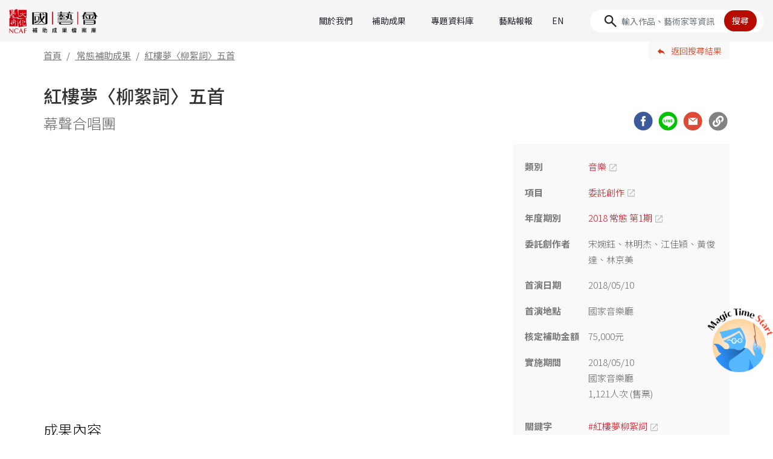

--- FILE ---
content_type: text/html;charset=UTF-8
request_url: https://archive.ncafroc.org.tw/result?id=d3f02e7a326246e78efbe0a1ccd8a213
body_size: 13288
content:



<!DOCTYPE html PUBLIC "-//W3C//DTD XHTML 1.0 Transitional//EN" "http://www.w3.org/TR/xhtml1/DTD/xhtml1-transitional.dtd">
<html xmlns="http://www.w3.org/1999/xhtml">
<head>
    <!-- Google tag (gtag.js) -->
    <script async src="https://www.googletagmanager.com/gtag/js?id=G-FR6T1B6GW5"></script>
    <script>
        window.dataLayer = window.dataLayer || [];
        function gtag(){dataLayer.push(arguments);}
        gtag('js', new Date());

        gtag('config', 'G-FR6T1B6GW5');
    </script>

    <meta http-equiv="Content-Type" content="text/html; charset=UTF-8"/>
    <title>紅樓夢〈柳絮詞〉五首｜幕聲合唱團｜國藝會補助成果檔案庫</title>
    <meta charset="utf-8">
    <meta name="viewport" content="width=device-width, initial-scale=1, shrink-to-fit=no">
    <meta property="og:type" content="website" />
    <link rel="icon" type="image/png" sizes="32x32" href="/images/favicon-32x32.png">
    <link rel="icon" type="image/png" sizes="16x16" href="/images/favicon-16x16.png">
    <!-- CSS  -->
    <link href="https://fonts.googleapis.com/icon?family=Material+Icons" rel="stylesheet">
    <link href="/css/bootstrap-4.1.3.min.css" type="text/css" rel="stylesheet" />
    <link href="/css/result-custom.css" type="text/css" rel="stylesheet" />
    <link href="/css/extend.css" type="text/css" rel="stylesheet" />

    <script src="/js/jquery-2.1.1.min.js"></script>
    <script src="/bootstrap/js/popper.min.js"></script>
    <script src="/bootstrap/js/bootstrap-4.1.3.min.js"></script>
    <script src="/bootstrap/js/holder.min.js"></script>

    
    
    <meta name="description" content="紅樓夢《柳絮詞》&amp;mdash;&amp;mdash;台灣青年作曲家新作發表紅樓夢，清曹雪芹、高鶚原著。中國四大名著之一。柳絮詞五首，出自第七十回〈林黛玉重建桃花社  史湘雲偶填柳絮詞〉。時值暮春之際，湘雲無聊">
    <meta property="og:title" content="紅樓夢〈柳絮詞〉五首｜幕聲合唱團｜國藝會補助成果檔案庫" />
    <meta property="og:description" content="紅樓夢《柳絮詞》&amp;mdash;&amp;mdash;台灣青年作曲家新作發表紅樓夢，清曹雪芹、高鶚原著。中國四大名著之一。柳絮詞五首，出自第七十回〈林黛玉重建桃花社  史湘雲偶填柳絮詞〉。時值暮春之際，湘雲無聊" />
    
    
        
        
            <meta property="og:image" content="https://img.youtube.com/vi/BpCZlR4qcCg/0.jpg" />
        
    
    
    
        
            <meta property="og:image" content="https://img.youtube.com/vi/BpCZlR4qcCg/0.jpg" />
        
    
    
    
        
    
    
    <meta property="og:url" content="https://archive.ncafroc.org.tw/result?id=d3f02e7a326246e78efbe0a1ccd8a213"/>

</head>
<body class="rec">

<nav class="navbar navbar-expand-lg sticky-top">
    <a href="/" title="國藝會補助成果檔案庫首頁" class="navbar-brand" tabindex="1">
        <img src="/images/2024-index/logo-ncaf@2x.png" class="img-fluid" alt="國藝會補助成果檔案庫">
    </a>
    <button class="navbar-toggler" type="button" data-toggle="collapse" data-target="#navbarCollapse"
            aria-controls="navbarCollapse" aria-expanded="false" aria-label="Toggle navigation">
        <span class="navbar-toggler-icon"></span>
    </button>
    <div class="collapse navbar-collapse" id="navbarCollapse">
        <ul class="navbar-nav ml-auto">
            <div class="nav-item">
                <a class="nav-link" href="/about">關於我們</a>
            </div>
            <div class="nav-item dropdown">
                <a class="nav-link dropdown-toggle" href="#" role="button" data-toggle="dropdown" aria-expanded="false">補助成果</a>
                <div class="dropdown-menu" id="dropMenu1">
                    <div class="dropdown-group" id="dropgroup1">
                        <div class="square-head dropdown-cate py-2"><a href="/result/regular/list" style="color: var(--c-red);">常態補助成果</a></div>
                        <div class="d-grid">
                            
                                
                                    <a class="dropdown-item" href="/result/regular/literature/list">文學</a>
                                
                            
                                
                                    <a class="dropdown-item" href="/result/regular/visual_arts/list">視覺藝術</a>
                                
                            
                                
                                    <a class="dropdown-item" href="/result/regular/music/list">音樂</a>
                                
                            
                                
                                    <a class="dropdown-item" href="/result/regular/dance/list">舞蹈</a>
                                
                            
                                
                                    <a class="dropdown-item" href="/result/regular/theater/list">戲劇(曲)</a>
                                
                            
                                
                                    <a class="dropdown-item" href="/result/regular/cultural_heritage_preservation/list">文化資產</a>
                                
                            
                                
                                    <a class="dropdown-item" href="/result/regular/audiovisual_media/list">視聽媒體藝術</a>
                                
                            
                                
                                    <a class="dropdown-item" href="/result/regular/arts_environment_and_development/list">藝文環境與發展</a>
                                
                            
                                
                                    <a class="dropdown-item" href="/result/regular/art_advances/list">多元藝術</a>
                                
                            
                        </div>
                    </div>
                    <div class="dropdown-divider my-lg-3 my-2"></div>
                    <div class="dropdown-group" id="dropgroup2">
                        <div class="square-head dropdown-cate py-2"><a href="/result/project/list" style="color: var(--c-red);">專案補助成果</a></div>
                        <div class="d-grid">
                            
                            
                                
                                    
                                        <a class="dropdown-item" href="/result/project/creative_documentary_film/list">紀錄片創作專案</a>
                                    
                                    
                                
                            
                                
                                    
                                        <a class="dropdown-item" href="/result/project/novel_writing_and_publishing/list">長篇小說創作發表專案</a>
                                    
                                    
                                
                            
                                
                                    
                                        <a class="dropdown-item" href="/result/project/national_languages_writing/list">母語文學創作發表專案</a>
                                    
                                    
                                
                            
                                
                                    
                                        <a class="dropdown-item" href="/result/project/performing_arts_critics/list">表演藝術評論人專案</a>
                                    
                                    
                                
                            
                                
                                    
                                    
                                
                            
                                
                                    
                                        <a class="dropdown-item" href="/result/project/writing_phenomena_visual_arts_criticism/list">現象書寫-視覺藝評專案</a>
                                    
                                    
                                
                            
                                
                                    
                                        <a class="dropdown-item" href="/result/project/writing_taiwan/list">臺灣書寫專案</a>
                                    
                                    
                                
                            
                                
                                    
                                        <a class="dropdown-item" href="/result/project/curators_incubator/list">策展人培力@美術館專案</a>
                                    
                                    
                                
                            
                                
                                    
                                        <a class="dropdown-item" href="/result/project/production_grants_to_independent_curators_in_visual_arts/list">視覺藝術策展專案</a>
                                    
                                    
                                
                            
                                
                                    
                                        <a class="dropdown-item" href="/result/project/Max-Q_Innovation_Art/list">跨域創新藝術專案</a>
                                    
                                    
                                
                            
                                
                                    
                                    
                                
                            
                                
                                    
                                        <a class="dropdown-item" href="/result/project/performing_arts_abroad/list">表演藝術國際發展專案</a>
                                    
                                    
                                
                            
                                
                                    
                                        <a class="dropdown-item" href="/result/project/overseas_arts_travel/list">海外藝遊專案</a>
                                    
                                    
                                
                            
                                
                                    
                                        <a class="dropdown-item" href="/result/project/young_star_new_vision_in_performing_arts/list">表演藝術新人新視野創作專案</a>
                                    
                                    
                                
                            
                                
                                    
                                        <a class="dropdown-item" href="/result/project/inclusive_arts/list">共融藝術專案</a>
                                    
                                    
                                
                            
                                
                                    
                                        <a class="dropdown-item" href="/result/project/act_for_the_future/list">藝術未來行動專案</a>
                                    
                                    
                                
                            
                                
                                    
                                    
                                
                            
                                
                                    
                                    
                                
                            
                                
                                    
                                    
                                
                            
                                
                                    
                                    
                                
                            
                                
                                    
                                    
                                
                            
                                
                                    
                                    
                                
                            
                                
                                    
                                    
                                
                            
                                
                                    
                                    
                                
                            
                                
                                    
                                    
                                
                            
                                
                                    
                                    
                                
                            
                                
                                    
                                    
                                
                            
                                
                                    
                                    
                                
                            
                                
                                    
                                    
                                
                            
                            <a class="dropdown-item more" id="projectMoreBtn" href="#">More</a>
                            
                                
                            
                                
                            
                                
                            
                                
                            
                                <a class="dropdown-item project-close" href="/result/project/malaysian_chinese_novel_writing_and_publishing/list" style="display:none;">馬華長篇小說創作發表專案</a>
                            
                                
                            
                                
                            
                                
                            
                                
                            
                                
                            
                                <a class="dropdown-item project-close" href="/result/project/the_rainbow_initiative/list" style="display:none;">跨域合創計畫補助專案</a>
                            
                                
                            
                                
                            
                                
                            
                                
                            
                                
                            
                                <a class="dropdown-item project-close" href="/result/project/international_cultural_exchange_beyond_covid-19/list" style="display:none;">國際交流超疫計畫</a>
                            
                                <a class="dropdown-item project-close" href="/result/project/essence_of_traditional_theater_revisited_and_enhanced/list" style="display:none;">傳統戲曲精華再現暨精進計畫</a>
                            
                                <a class="dropdown-item project-close" href="/result/project/taiwan_documentary_filmmakers_international_development/list" style="display:none;">紀錄片導演國際發展專案</a>
                            
                                <a class="dropdown-item project-close" href="/result/project/glove_puppetry_production_and_presentation/list" style="display:none;">布袋戲製作及發表專案</a>
                            
                                <a class="dropdown-item project-close" href="/result/project/tung_ho_steel_artists_in_residence/list" style="display:none;">東鋼藝術家駐廠創作專案</a>
                            
                                <a class="dropdown-item project-close" href="/result/project/taiwan_arts_and_culture_criticism/list" style="display:none;">台灣藝文評論徵選專案</a>
                            
                                <a class="dropdown-item project-close" href="/result/project/arts_management_professional_advanced_training_abroad/list" style="display:none;">藝術經理人出國進修專案</a>
                            
                                <a class="dropdown-item project-close" href="/result/project/learning_through_arts/list" style="display:none;">藝教於樂專案</a>
                            
                                <a class="dropdown-item project-close" href="/result/project/pursuit_of_excellence_in_performing_arts/list" style="display:none;">表演藝術追求卓越專案</a>
                            
                                <a class="dropdown-item project-close" href="/result/project/taiwanese_opera_production/list" style="display:none;">歌仔戲製作及發表專案</a>
                            
                                <a class="dropdown-item project-close" href="/result/project/performing_arts_marketing/list" style="display:none;">表演藝術行銷平台專案</a>
                            
                                <a class="dropdown-item project-close" href="/result/project/audiovisual-media_art/list" style="display:none;">視聽媒體藝術專案</a>
                            
                                <a class="dropdown-item project-close" href="/result/project/creative_writing_poem/list" style="display:none;">長詩創作發表專案</a>
                            
                        </div>
                    </div>
                    <div class="dropdown-divider my-lg-3 my-2"></div>
                    <div class="dropdown-group" id="dropgroup3">
                        <div class="square-head dropdown-cate py-2"><a href="/result/international_cultural_exchange/list" style="color: var(--c-red);">國際文化交流 ( 出國 )</a></div>
                    </div>
                </div>
            </div>
            <div class="nav-item dropdown">
                <a class="nav-link dropdown-toggle" href="#" role="button" data-toggle="dropdown" aria-expanded="false">專題資料庫</a>
                <div class="dropdown-menu" id="dropMenu2">
                    <div class="dropdown-group" id="dropgroup4">
                        <div class="square-head dropdown-cate py-2"><a href="/topic/index" style="color: var(--c-red);">專題資料庫</a></div>
                        <div class="d-grid">
                            
                                <a class="dropdown-item" href="https://archive.ncafroc.org.tw/curation">視覺藝術策展專題</a>
                            
                                <a class="dropdown-item" href="https://archive.ncafroc.org.tw/dance">當代舞蹈專題</a>
                            
                                <a class="dropdown-item" href="https://archive.ncafroc.org.tw/moderndrama">現代戲劇專題</a>
                            
                                <a class="dropdown-item" href="https://archive.ncafroc.org.tw/artcase">藝術個案採集專區</a>
                            
                                <a class="dropdown-item" href="https://archive.ncafroc.org.tw/culturalexchange">國際文化交流專題</a>
                            
                                <a class="dropdown-item" href="https://archive.ncafroc.org.tw/novel">長篇小說專題</a>
                            
                                <a class="dropdown-item" href="https://archive.ncafroc.org.tw/composer">國人作曲專題</a>
                            
                                <a class="dropdown-item" href="https://archive.ncafroc.org.tw/youngstar/index.html">新人新視野專題</a>
                            
                        </div>
                    </div>
                </div>
            </div>
            <div class="nav-item">
                <a class="nav-link" href="/hot/list/0">藝點報報</a>
            </div>
            <div class="nav-item">
                <a class="nav-link" href="/en">EN</a>
            </div>
        </ul>
        <form id="keywordForm" class="form-inline form-search" method="post">
            <input type="hidden" name="keyword" value=""/>
            <input type="hidden" name="globalSearch" value=""/>
            <input id="searchKeyword" class="form-control" type="text" placeholder="輸入作品、藝術家等資訊" aria-label="Search">
            <button id="keywordSearchBtn" type="button" class="btn">搜尋</button>
        </form>
    </div>
</nav>


<div class="container-fluid header-bot">
    <div class="layoutgrid">
        <div class="row">
            <div class="col">
                <ol class="breadcrumb">
                    <li class="breadcrumb-item"><a href="/">首頁</a></li>
                    <li class="breadcrumb-item">
                        
                            <a href="/result/regular/list">常態補助成果</a>
                            
                            
                        
                    </li>
                    <li class="breadcrumb-item active" aria-current="page">紅樓夢〈柳絮詞〉五首</li>
                </ol>
            </div>
            <div class="col-4 col-sm-2">
                
                <a href="/result/regular/list" class="btn btn-back-result" role="button">返回搜尋結果</a>
            </div>
        </div>
    </div>
</div>

<main role="main" id="p-portfolio">
    <div class="layoutgrid">
        <div class="container">
            <!-- <div class="layout"> -->
            <div class="page-head">
                <div class="row">
                    <div class="col">
                        <h1>紅樓夢〈柳絮詞〉五首</h1>
                    </div>
                </div>
                <div class="row align-items-center">
                    <div class="col-md-9">
                        <h2>
                            
                                
                                幕聲合唱團
                            
                        </h2>
                    </div>
                    <div class="col-md-3 social">
                        <a href="javascript:void(0)" class="social-icon" id="FB"></a>
                        <a href="javascript:void(0)" class="social-icon" id="Line"></a>
                        <a href="mailto:?subject=紅樓夢〈柳絮詞〉五首&body=紅樓夢〈柳絮詞〉五首%0A%0A幕聲合唱團%0A%0A成果網址：http://archive.ncafroc.org.tw/result?id=d3f02e7a326246e78efbe0a1ccd8a213" class="social-icon" id="mail" target="_blank"></a>
                        <a href="javascript:void(0)" class="social-icon" id="link"></a>
                    </div>
                </div>
            </div>
            <div class="page-main">
                <div class="row">
                    <div class="col-12 col-md-8 pcMain">
                        
                            <div class="main-slider">
                                <ul id="lightSlider">
                                    
                                    
                                        
                                        
                                            
                                            
                                                <li data-thumb="https://img.youtube.com/vi/BpCZlR4qcCg/0.jpg">
                                                    <iframe width="100%" height="100%" src="https://www.youtube.com/embed/BpCZlR4qcCg" frameborder="0" allow="autoplay; encrypted-media" allowfullscreen sandbox="allow-same-origin allow-scripts allow-popups allow-popups-to-escape-sandbox"></iframe>
                                                </li>
                                            
                                        
                                    
                                    
                                    
                                        
                                            
                                            
                                        
                                    
                                    
                                    
                                        
                                    
                                </ul>
                            </div>
                        

                        <div class="mbShow">
                            







<div class="sidebar d-flex align-items-center flex-column">
    <div class="block">
        
        <div class="s-item">
            <div class="n">類別</div>
            <div class="ctx">
                <p><a href="/result/regular/music/list" target="_blank" class="link-blank">音樂</a></p>
            </div>
        </div>
        
            <div class="s-item">
                <div class="n">項目</div>
                <div class="ctx">
                    
                        
                        
                        <p><a href="/result/regular/music/list?itemId=0f1ec63d73e342c08a7f4aab96abf34e" target="_blank" class="link-blank">委託創作</a></p>
                    
                </div>
            </div>
        
        
        <div class="s-item">
            <div class="n">年度期別</div>
            <div class="ctx">
                <p><a href="/result/regular/music/list?year=2018" target="_blank" class="link-blank">2018 常態 第1期</a></p>
            </div>
        </div>
        
        
            <div class="s-item">
                <div class="n">委託創作者</div>
                <div class="ctx">
                    <p>宋婉鈺、林明杰、江佳穎、黃俊達、林京美</p>
                </div>
            </div>
        
        
            <div class="s-item">
                <div class="n">首演日期</div>
                <div class="ctx">
                    <p>2018/05/10</p>
                </div>
            </div>
        
        
            <div class="s-item">
                <div class="n">首演地點</div>
                <div class="ctx">
                    <p>國家音樂廳</p>
                </div>
            </div>
        
        
        
        
        
        
        
        
        
        
        
        
        
        
        
        
        
        
        
        
        
        
        
        
        
        
        
        
        
            
            
        
        <div class="s-item">
            <div class="n">核定補助金額</div>
            <div class="ctx">
                <p>
                    75,000元
                    
                </p>
            </div>
        </div>
        
        
        
        <div class="s-item">
            <div class="n">實施期間</div>
            <div class="ctx">
                <ul>
                    
                        <li>
                            
                                
                                    
                                    
                                    2018/05/10
                                
                            
                            
                            <br>
                            
                                國家音樂廳<br>
                                1,121人次
                                (售票)<br>
                            
                        </li>
                    
                </ul>
            </div>
        </div>
        
        
            <div class="s-item">
                <div class="n">關鍵字</div>
                <div class="ctx">
                    <p>
                        
                            <a href="/result/search/list?resultKeyword=紅樓夢柳絮詞" class="link-blank" target="_blank" style="word-break: break-word;">#紅樓夢柳絮詞</a>
                        
                    </p>
                </div>
            </div>
        
    </div>
    
        
        
            
            
                
            
        
        
            
            
                
            
        
    
</div>
                        </div>
                        <div class="row-content">
                            <div class="ct-title">成果內容</div>

                            
                                <div class="col-12 block-intro">
                                    <div class="block-title">成果摘要</div>
                                    <div class="clamp introClamp" id="summaryDiv">
                                        <p><strong>紅樓夢《柳絮詞》&mdash;&mdash;台灣青年作曲家新作發表</strong></p>

<p>紅樓夢，清曹雪芹、高鶚原著。中國四大名著之一。柳絮詞五首，出自第七十回〈林黛玉重建桃花社&nbsp; 史湘雲偶填柳絮詞〉。時值暮春之際，湘雲無聊，因見柳花飄舞，便偶成一小詞，調寄《如夢令》，完成之後，心中得意，便邀請桃花社成員一起填寫柳絮詞，成就五篇精彩作品。</p>

<p><strong>一、史湘雲《如夢令》／宋婉鈺作曲</strong></p>

<p><strong>編制：</strong>六聲部無伴奏女聲合唱、打擊樂器</p>

<p><strong>樂曲解說：</strong>此曲為2018年幕聲合唱團之委託創作。歌詞選自《紅樓夢》。詩社一員史湘雲於暮春時分柳絮飄舞之際信手拈來的《如夢令》，引出了下面四首風格迥異、象徵著個人不同命運的柳絮詞。詞中殘絨便是柳絮之意，雖然柳絮原是衰殘景象，但是史湘雲卻不承認；之後史湘雲與衛若蘭結合，雖度過了一段美好幸福的婚姻生活，但因為丈夫早逝而停止。令「鵑啼燕妒」的幸福美滿最後到無可奈何的好景不再。雖然呼求著春光「別去」，但還是無法將流逝的時光掌握在手中。作曲家為了這首有情有景的詞，使用女聲代表著史湘雲的角色，時而低吟，時而高亢呼喊。景的部分，多以片段的方式，讓聽者勾勒出自身反射出的音樂世界；而情的部分，多以線條的表現，平實的吟唱出表面美好實則無奈的情感。音高結構多以五聲音階表現，並以散板來呈現詞的長短句。在多處的停頓處，類似中國留白的美學觀，注重的是聲音背後的情意情景，並讓人聲的美感及幽微處彰顯。(文/宋婉鈺)</p>

<p><strong>歌詞：</strong>豈是繡絨殘吐，捲起半簾香霧，纖手自拈來，空使鵑啼燕妒。且住，且住！莫使春光別去。</p>

<p><strong>二、薛寶琴《西江月》／林明杰作曲</strong></p>

<p><strong>編制：</strong>三聲部女聲合唱、鋼琴</p>

<p><strong>樂曲解說：</strong>在曹雪芹的《紅樓夢》中，這闕由薛寶琴所作的《西江月》，不僅暗示了其將來的命運，也反映了當時的大家族已到了風飄殘絮、落紅遍地的沒落境地。本來只是一時興起的「詠絮」，卻在每個人信手拈來之際，間或透露出每人不同的性格與際遇。寶琴在詞中表現的宏大規模如「漢苑」、「隋堤」，在光陰的沖刷之下，不免如「三春事業付東風」般「梅花一夢」。而經世事的流轉，亦總有「幾處落紅庭院」與「香雪簾櫳」，即便「江南江北」也是「一般同」的。而詞句最後的「離人恨重」雖使這闕詞更為鏗鏘有力，但其恨卻充滿著無奈，相信寶琴亦了解所有一切終將被時間的洪流所吞噬。無怪乎寶釵笑道此詞不免過於喪敗，卻也正是寶琴的惆悵與作者自身所轉化的嘆息。在音樂上，作者嘗試以不同於西方音樂的表現方式，將東方音樂的元素以及和聲進行，想像詞中表現的畫面與情緒，適切的襯托並揮灑出來，以祈聯繫聽者、詞作、人物與作者之間的共鳴。(文/林明杰)</p>

<p><strong>歌詞：</strong></p>

<p>漢苑零星有限，隋堤點綴無窮。三春事業付東風，明月梅花一夢。<br />
幾處落紅庭院？誰家香雪簾櫳？江南江北一般同，偏是離人恨重！</p>

<p><strong>三、賈探春、賈寶玉《南柯子》／江佳穎作曲</strong></p>

<p><strong>編制：</strong>三聲部女聲合唱、鋼琴</p>

<p><strong>樂曲解說：</strong>這首詞的特殊性在於由不同角色做前段與後段的填詞，所以在藉柳絮抒發的情緒上有顯著的不同：前段較為惆悵傷感，而後段則將前段表達的無常與無奈轉為對未知的期待。因此在音樂的設計上也以兩段做為區隔，第一段運用緩慢的單拍子及下行二度的動機，表達「空挂」與「徒垂」所隱含的失落及消極感；而及至「一任東西南北各分離」，以開闊的音域及強重音的聲響表達對即將各分東西的不捨與不滿，隨即減弱聲部的織度轉為輕聲無奈的「各分離」。轉入第二段的間奏部分運用了與樂曲前奏相同的素材，但將原先緩慢的單拍子轉為流動的複拍子，藉此帶出詞意情緒的轉向，也以較具有方向性的和聲進行，詮釋詞意中積極的面向，並將音樂的高潮推向「明春再見」，曲終以鋼琴尾奏及未解決的音程呈現對「隔年期」的期盼！(文/江佳穎)</p>

<p><strong>歌詞：</strong></p>

<p>空挂纖纖縷，徒垂絡絡絲，也難綰系也難羈，一任東西南北各分離。(賈探春)<br />
落去君休惜，飛來我自知。鶯愁蝶倦晚芳時，縱是明春再見隔年期！(賈寶玉)</p>

<p><strong>四、林黛玉《唐多令》／黃俊達作曲</strong></p>

<p><strong>編制：</strong>六聲部無伴奏女聲合唱</p>

<p><strong>樂曲解說：</strong>作品構想從傳統的五聲音階發想，將中文的語韻與樂音結合。輕柔但帶些惆悵的歌聲中，流動在各個聲部的線條，慢慢將五聲音階擴展成更多不一樣的和聲色彩。特別著眼音樂與中文中的「音」與「韻」之不同，除了樂音之外，字和樂句結尾還有韻為流傳，彷彿喝茶入口的茶香，及尾韻的甘甜。音樂上強調句尾一些重要的押韻字，以模仿裝飾演唱的方式拉長，也讓整體的韻律在動與靜止間徘徊，成為本曲的特色之一。(文/黃俊達)</p>

<p><strong>歌詞：</strong></p>

<p>粉墮百花洲，香殘燕子樓。一團團逐對成毬。飄泊亦如人命薄，空繾綣，說風流。<br />
草木也知愁，韶華竟白頭！嘆今生誰捨誰收？嫁與東風春不管，憑爾去，忍淹留。</p>

<p><strong>五、薛寶釵《臨江仙》／林京美作曲</strong></p>

<p><strong>編制：</strong>三聲部女聲合唱、鋼琴</p>

<p><strong>樂曲解說：</strong>本曲根據《紅樓夢》第七十回中薛寶釵的〈柳絮詞&mdash;臨江仙〉所創作。大觀園裡的賈寶玉及才女們，於暮春柳絮飄舞之際吟詩結社，借詠柳絮而各抒胸臆，所做之詞也寄寓了各個人物的獨特個性。不同於其它幾首柳絮詞的低徊婉轉，薛寶釵的〈臨江仙〉充滿了開朗樂觀的情緒，將輕薄無根無絆的柳絮，描寫得高貴昂揚而不落俗套，詞中也呈現她高潔自持的品格，受到大觀園中眾人的激賞。樂曲前段以反覆音型呈現翩翩起舞的柳絮，由平穩逐漸趨向紛亂，於「好風頻借力，送我上青雲」兩句之處，樂曲呈現飽滿的張力，表達了寶釵志得意滿之態，以及她心中崇高的追求。《臨江仙》&mdash;為女聲三部合唱團與鋼琴，為幕聲合唱團委託創作，由陳麗芬老師指揮該團，2018年5月10日首演於台北國家音樂廳。(文/林京美)</p>

<p><strong>歌詞：</strong></p>

<p>白玉堂前春解舞，東風捲得均勻。蜂圍蝶陣亂紛紛。幾曾隨逝水，豈必委芳塵？<br />
萬縷千絲終不改，任他隨聚隨分。韶華休笑本無根，好風頻借力，送我上青雲！</p>

                                    </div>
                                    <a href="javascript:;" class="clampBtn">顯示完整資訊</a>
                                </div>
                            

                            
                                
                                    
                                    
                                    
                                        <div class="col-12 block-title grid_line">精選片段</div>
                                        
                                    
                                    
                                    
                                    
                                    
                                    
                                    
                                    
                                        
                                            <div class="col-12 block-gallery">
                                            <div class="row">
                                        
                                        
                                            
                                                <div class="col-6 col-lg-4 video-item gallery-item media-item">
                                                    <a class="modaal_video" href="https://www.youtube.com/embed/BpCZlR4qcCg" data-modaal-desc="幕聲合唱團《柳絮詞》精選片段">
                                                        <img src="https://img.youtube.com/vi/BpCZlR4qcCg/0.jpg" class="img-fluid">
                                                    </a>
                                                    <p class="dot_holder">幕聲合唱團《柳絮詞》精選片段</p>
                                                </div>
                                            
                                            
                                        
                                        
                                            </div>
                                            </div>
                                        
                                    
                                    
                                    
                                
                                    
                                    
                                    
                                        <div class="col-12 block-title grid_line">曲譜首頁</div>
                                        
                                    
                                    
                                    
                                    
                                    
                                    
                                    
                                    
                                    
                                    
                                        
                                            <div class="col-12 block-file">
                                            <div class="row">
                                            <ul class="col">
                                        
                                        <li><a href="/upload/result/14522-B2003/14522-B2003_曲譜首頁_01 柳絮詞-西江月樂譜-林明杰-國藝會補助_0_1558000976058.pdf" target="_blank" class="doc-pdf">幕聲合唱團委託創作：林明杰《西江月》曲譜首頁（PDF）</a></li>
                                        
                                    
                                
                                    
                                    
                                    
                                    
                                    
                                    
                                    
                                    
                                    
                                    
                                    
                                    
                                        
                                        <li><a href="/upload/result/14522-B2003/14522-B2003_曲譜首頁_宋婉鈺-如夢令2_1_1558000979589.pdf" target="_blank" class="doc-pdf">幕聲合唱團委託創作：宋婉鈺《如夢令》曲譜首頁（PDF）</a></li>
                                        
                                    
                                
                                    
                                    
                                    
                                    
                                    
                                    
                                    
                                    
                                    
                                    
                                    
                                    
                                        
                                        <li><a href="/upload/result/14522-B2003/14522-B2003_曲譜首頁_柳絮詞-南柯子樂譜-江佳穎-國藝會補助_2_1558000981089.pdf" target="_blank" class="doc-pdf">幕聲合唱團委託創作：江佳穎《南柯子》曲譜首頁（PDF）</a></li>
                                        
                                    
                                
                                    
                                    
                                    
                                    
                                    
                                    
                                    
                                    
                                    
                                    
                                    
                                    
                                        
                                        <li><a href="/upload/result/14522-B2003/14522-B2003_曲譜首頁_柳絮詞-唐多令樂譜-黃俊達-國藝會補助_3_1558000984063.pdf" target="_blank" class="doc-pdf">幕聲合唱團委託創作：黃俊達《唐多令》曲譜首頁（PDF）</a></li>
                                        
                                    
                                
                                    
                                    
                                    
                                    
                                    
                                    
                                    
                                    
                                    
                                    
                                    
                                    
                                        
                                        <li><a href="/upload/result/14522-B2003/14522-B2003_曲譜首頁_柳絮詞-臨江仙樂譜-林京美-國藝會補助_4_1558000987581.pdf" target="_blank" class="doc-pdf">幕聲合唱團委託創作：林京美《臨江仙》曲譜首頁（PDF）</a></li>
                                        
                                            </ul>
                                            </div>
                                            </div>
                                        
                                    
                                
                            

                            
                                
                                    
                                    
                                    
                                        <div class="col-12 block-title grid_line">創作者簡介</div>
                                        
                                    
                                    
                                    
                                    
                                    
                                    
                                    
                                    
                                    
                                    
                                        
                                            <div class="col-12 block-file">
                                            <div class="row">
                                            <ul class="col">
                                        
                                        <li><a href="/upload/result/14522-B2003/14522-B2003_創作者簡介_創作者_0_1557999996061.pdf" target="_blank" class="doc-pdf">幕聲合唱團委託創作：「紅樓夢〈柳絮詞〉五首」創作者簡介（PDF）</a></li>
                                        
                                            </ul>
                                            </div>
                                            </div>
                                        
                                    
                                
                            

                            
                                
                                    
                                    
                                    
                                        <div class="col-12 block-title grid_line">文宣品</div>
                                        
                                    
                                    
                                    
                                    
                                    
                                    
                                    
                                    
                                    
                                    
                                        
                                            <div class="col-12 block-file">
                                            <div class="row">
                                            <ul class="col">
                                        
                                        <li><a href="/upload/result/14522-B2003/14522-B2003_文宣品_DM_0_1558000869472.pdf" target="_blank" class="doc-pdf">幕聲合唱團委託創作「紅樓夢〈柳絮詞〉五首」演出DM（PDF）</a></li>
                                        
                                    
                                
                                    
                                    
                                    
                                    
                                    
                                    
                                    
                                    
                                    
                                    
                                    
                                    
                                        
                                        <li><a href="/upload/result/14522-B2003/14522-B2003_文宣品_未命名_0_1558000856091.pdf" target="_blank" class="doc-pdf">幕聲合唱團委託創作「紅樓夢〈柳絮詞〉五首」演出節目單（PDF）</a></li>
                                        
                                            </ul>
                                            </div>
                                            </div>
                                        
                                    
                                
                            

                            

                            

                            
                                <div class="col-12 block-title grid_line">延伸閱讀</div>
                                <div class="col-12 block block-reading">
                                    <div class="row">
                                        <ul class="col">
                                            
                                                <li>
                                                    
                                                    
                                                        <a href="https://archive.ncafroc.org.tw/composer/composer_file?id=4028888d66ba9e070166ba9e4ea5079f" target="_blank" class="link-blank">國藝會作曲專題 |林明杰 LIN, Ming-Chieh</a>
                                                    
                                                </li>
                                            
                                                <li>
                                                    
                                                    
                                                        <a href="https://archive.ncafroc.org.tw/composer/composer_file?id=4028888d66ba9e070166ba9e2c070236" target="_blank" class="link-blank">國藝會作曲專題 | 江佳穎 CHIANG, Chia-Ying</a>
                                                    
                                                </li>
                                            
                                                <li>
                                                    
                                                    
                                                        <a href="https://archive.ncafroc.org.tw/composer/composer_file?id=4028888d66ba9e070166ba9ef04b1791" target="_blank" class="link-blank">國藝會作曲專題 | 林京美 LIN, Ching-Mei</a>
                                                    
                                                </li>
                                            
                                                <li>
                                                    
                                                    
                                                        <a href="https://archive.ncafroc.org.tw/composer/composer_file?id=bd9eba067642044e0176db96f1200e8e&amp;lang=zh_TW#!" target="_blank" class="link-blank">國藝會作曲專題｜黃俊達 HUANG, Chun-Da</a>
                                                    
                                                </li>
                                            
                                        </ul>
                                    </div>
                                </div>
                            

                            
                        </div>
                        
                        <div class="row-pagebot">
                            <div class="col">
                                <a href="/result/contact/d3f02e7a326246e78efbe0a1ccd8a213" class="btn btn-lg" role="button">補充與勘誤</a>
                            </div>
                        </div>
                    </div>
                    <div class="col-12 col-md-4 pcShow">
                        







<div class="sidebar d-flex align-items-center flex-column">
    <div class="block">
        
        <div class="s-item">
            <div class="n">類別</div>
            <div class="ctx">
                <p><a href="/result/regular/music/list" target="_blank" class="link-blank">音樂</a></p>
            </div>
        </div>
        
            <div class="s-item">
                <div class="n">項目</div>
                <div class="ctx">
                    
                        
                        
                        <p><a href="/result/regular/music/list?itemId=0f1ec63d73e342c08a7f4aab96abf34e" target="_blank" class="link-blank">委託創作</a></p>
                    
                </div>
            </div>
        
        
        <div class="s-item">
            <div class="n">年度期別</div>
            <div class="ctx">
                <p><a href="/result/regular/music/list?year=2018" target="_blank" class="link-blank">2018 常態 第1期</a></p>
            </div>
        </div>
        
        
            <div class="s-item">
                <div class="n">委託創作者</div>
                <div class="ctx">
                    <p>宋婉鈺、林明杰、江佳穎、黃俊達、林京美</p>
                </div>
            </div>
        
        
            <div class="s-item">
                <div class="n">首演日期</div>
                <div class="ctx">
                    <p>2018/05/10</p>
                </div>
            </div>
        
        
            <div class="s-item">
                <div class="n">首演地點</div>
                <div class="ctx">
                    <p>國家音樂廳</p>
                </div>
            </div>
        
        
        
        
        
        
        
        
        
        
        
        
        
        
        
        
        
        
        
        
        
        
        
        
        
        
        
        
        
            
            
        
        <div class="s-item">
            <div class="n">核定補助金額</div>
            <div class="ctx">
                <p>
                    75,000元
                    
                </p>
            </div>
        </div>
        
        
        
        <div class="s-item">
            <div class="n">實施期間</div>
            <div class="ctx">
                <ul>
                    
                        <li>
                            
                                
                                    
                                    
                                    2018/05/10
                                
                            
                            
                            <br>
                            
                                國家音樂廳<br>
                                1,121人次
                                (售票)<br>
                            
                        </li>
                    
                </ul>
            </div>
        </div>
        
        
            <div class="s-item">
                <div class="n">關鍵字</div>
                <div class="ctx">
                    <p>
                        
                            <a href="/result/search/list?resultKeyword=紅樓夢柳絮詞" class="link-blank" target="_blank" style="word-break: break-word;">#紅樓夢柳絮詞</a>
                        
                    </p>
                </div>
            </div>
        
    </div>
    
        
        
            
            
                
            
        
        
            
            
                
            
        
    
</div>
                    </div>
                </div>
            </div>
            <!-- </div> -->
        </div>

    </div>
    <!-- /.container -->
</main>

<link href="/css/lightgallery.css" type="text/css" rel="stylesheet" />
<link href="/css/modaal.min.css" type="text/css" rel="stylesheet" />
<script src="/js/lightgallery.js"></script>
<script src="/js/jquery.dotdotdot.js"></script>
<!-- <script src="/js/modaal.min.js"></script> -->
<script src="/js/modaal.js"></script>
<script src="/js/share.js"></script>
<script type="text/javascript">
    $(document).ready(function () {

        //LightBox video
        $('.modaal_video').modaal({
            type: 'video'
        });
        $(document).mouseup(function (e) {
            if ($(".modaal-video").length > 0) {
                $("#modaal-close").trigger("click");
            }
            // var _con = $('.modaal-video-container iframe');
            // if (!_con.is(e.target) && _con.has(e.target).length === 0) {
            //     // $('.modaal_video').modaal('close');
            //     $("#modaal-close").trigger("click");
            // }
        });

        //LightBox img gallery
        var window_w = $(window).innerWidth();
        var window_h = $(window).innerHeight();
        var showing_h;

        function resize(current_orignH, current_item, cg_index) {
            if (current_orignH > (window_h - 40)) {
                $('.gallery-item-' + cg_index + ' img').css({
                    'width': 'auto',
                    'height': window_h * .7
                });
            }
        }

        $('.modaal_gallery').modaal({
            type: 'image',
            after_image_change: function (current_item) {
                showing_h = current_item.height();
                var cg_index = current_item.index();
                resize(showing_h, current_item, cg_index);
            }
        });

        $('.modaal_gallery').on('click', function () {
            var first_item = $(this).data('index');
            showing_h = $('.gallery-item-' + first_item).find('img').height();
            resize(showing_h, first_item, first_item);
        });

        $('.dot_holder').dotdotdot({
            ellipsis: "...",
            tolerance: 0,
            truncate: "letter",
            watch: "window"
        });

        $('#lightSlider').lightSlider({
            gallery: true,
            item: 1,
            loop: true,
            slideMargin: 0,
            thumbItem: 6,
            onSliderLoad: function(el) {
                var pager = $('.main-slider').find('.lSPager');

                if (pager.find('li').length <= 1) {
                    pager.hide();
                }
            }
        });

        $('#lightSlider img:gt(0)').css('opacity',0);

        $(window).on('load', function () {
            var slide_len = $('#lightSlider li').length;
            var slide_h = $('.lSSlideWrapper').height();
            var each_slide_h = ($('.lSSlideWrapper').width() / (2000 / 1335));
            var main_slide_h = $('.lightSlider').height();
            console.log('initail:' + each_slide_h);

            $(window).on('resize', function () {
                slide_h = $('.lSSlideWrapper').height();
                fixVertical(each_slide_h);
            });
            fixVertical(each_slide_h);

            function fixVertical() {
                $('#lightSlider img').css('opacity',1);
                $('#lightSlider li').each(function () {
                    console.log($(this).find('img').width());
                    console.log($(this).find('img').height() + ',');
                    console.log('-index: ' + $(this).index());

                    $('#lightSlider, #lightSlider li, #lightSlider li iframe').height(each_slide_h);
                    $('#lightSlider li').css('line-height', each_slide_h + 'px');
					
					if($(this).find('img').height() < $(this).find('img').width() && $(this).find('img').height() / $(this).find('img').width() > 0.71) {
					  $(this).find('img').width('auto').height('100%');
					}
					
                    if ($(this).find('img').height() < $(this).find('img').width() & $(this).find('img') && $(this).find('img').height()) {
                        console.log('type:' + 1);
                        each_slide_h = $(this).find('img').height();
                        $(this).find('img').width('100%');
                    } else if ($(this).find('img').height() > $(this).find('img').width()) {
                        console.log('type:' + 2);
                        $(this).find('img').width('auto').height('100%').addClass('fix_vertical');
                    } else if ($(this).find('img').height() == $(this).find('img').width()) {
                        console.log('type:' + 3);
                        $(this).find('img').height('100%');
                    }
                });
            }
        });

        $(".mbList table:first").addClass("table nobg");

        $('.introClamp').each(function () {
            var clamp_item = $(this);
            var clamp_item_h = clamp_item.height();
            console.log("clamp height = " + clamp_item_h);
            if (clamp_item_h > 205) {
                $(this).addClass('hide');
                $(this).next().addClass('active');
            } else {
                $(this).next().removeClass('active');
            }
        });

        $('.clampBtn').on('click', function () {
            $(this).prev().toggleClass('open hide');
            $(this).toggleClass('open hide');

            if ($(this).text() == "只顯示部份資訊") {
                $(this).text('顯示完整資訊');
            } else {
                $(this).text('只顯示部份資訊');
            }
        });

//        if ($(".row-grantee .s-item").length == 1 && ("中文姓名" == $.trim($(".row-grantee .s-item .n").text()) || "團體名稱" == $.trim($(".row-grantee .s-item .n").text()))) {
//            $(".row-grantee").hide();
//        }

        $(".social-icon").click(function () {
            if ("FB" == $(this).attr("id")) {
                share_fb_page();
            } else if ("Line" == $(this).attr("id")) {
                share_line_page();
            } else if ("link" == $(this).attr("id")) {
                $("body").append('<div id="copyText" style="opacity: 0">【國藝會補助成果】<br>紅樓夢〈柳絮詞〉五首 / 幕聲合唱團<br>https://archive.ncafroc.org.tw/result?id=d3f02e7a326246e78efbe0a1ccd8a213</div>');
                var textRange = document.createRange();
                textRange.selectNode(document.getElementById("copyText"));
                var sel = window.getSelection();
                sel.removeAllRanges();
                sel.addRange(textRange);
                document.execCommand("copy");
                $("#copyText").remove();

                alert("已複製！");
            }
        });

        var publishCount = 0;
        $(".s-item .to").each(function () {
            if ("" != $.trim($(this).text())) {
                publishCount++;
            }
        });
        if (publishCount == 0) {
            $(".s-item .to").remove();
        }

        $(document).on('click', '.block-intro a[href*=#]:not([href=#])', function (event) {
            event.preventDefault();
            var anchorName = $(this).attr("href").replace("#", "");
            var offset = $('a[name=' + anchorName + ']').offset();
            var scrollTo = offset.top;
            if (navigator.userAgent.indexOf('MSIE') !== -1 || navigator.appVersion.indexOf('Trident/') > 0) {
                scrollTo = offset.top - 5;
            } else {
                if ($(window).width() > 767) {
                    scrollTo = offset.top - 65;
                } else {
                    scrollTo = offset.top - 53;
                }
            }
            $('html, body').animate({scrollTop: scrollTo}, 0);
        });

        // $('.introClamp a').on('click', function (e) {
        //     e.preventDefault();
        //     var target = $(this).attr('href');
        //     if (target.indexOf('#') == 0) {
        //         if (target != '#') {
        //             var scrollTo = $(target).offset().top - 90;
        //             if ($(window).width() <= 767) {
        //                 scrollTo = $(target).offset().top - 70;
        //             }
        //             $('body,html').animate({
        //                 scrollTop: scrollTo
        //             }, 500)
        //         }
        //     } else {
        //         window.open(target);
        //     }
        // });
    });
</script>


<!-- FOOTER -->
<footer>
    <div class="layout">
        <div class="container-fluid">
            <div class="row">
                <div class="col-12 d-flex">
                    <div class="footer-left d-flex">
                        <a href=https://www.ncafroc.org.tw/" class="footer-brand" target="_blank">
                            <img class="img-fluid" src="/images/2024-index/ncaf_logo30_r.png">
                        </a>
                        <div class="footer-left-social d-flex">
                            <a href="https://www.facebook.com/ncafroc/" target="_blank">
                                <img class="img-fluid" src="/images/2024-index/icon/icon-facebook-circle.svg">
                            </a>
                            <a href="https://www.youtube.com/playlist?list=PLUAJuh-YwFr2l9fCn1FfIn4g1oJGMD4sY" target="_blank">
                                <img class="img-fluid" src="/images/2024-index/icon/icon-youtube-cirlce.svg">
                            </a>
                        </div>
                    </div>
                    <div class="footer-right flex-grow-1 text-md-right">
                        <div class="list mb-md-3">
                            <ul class="d-flex justify-content-md-end">
                                <li class="mb-0">
                                    <a class="h5 px-md-3 py-md-2" href="/borrow/about" target="_self" title="補助成果借閱">補助成果借閱</a>
                                </li>
                                <li class="mb-0">
                                    <a class="h5 px-md-3 py-md-2" href="/website_policy" target="_self" title="網站聲明">網站聲明</a>
                                </li>
                                <li class="mb-0">
                                    <a class="h5 px-md-3 py-md-2" href="/contact" target="_self" title="聯絡我們">聯絡我們</a>
                                </li>
                            </ul>
                        </div>
                        <p class="text-grey text-md-right mb-0">
                            財團法人國家文化藝術基金會
                            <br>
                            © National Culture and Arts Foundation All Rights Reserved.
                        </p>
                    </div>
                </div>
            </div>
        </div>
    </div>
</footer>

<!--Scroll to Top-->

<a class="btn-top"></a>

<div class="magicTarget">
    <a href="/" title="檔案庫特別企劃" tabindex="1">
        <img class="img-fluid" src="/anniversary/static/common/img/30logo@2x.png">
    </a>
</div>



<script type="text/javascript">
    //Scroll to Top
    var btnTopHide = '.btn-top';

    $(document).on('click', btnTopHide, function(evt) {
        evt.preventDefault();
        $('body,html').animate({
            scrollTop: 0
        }, 500)
    });

    $(window).on('scroll', function() {
        if ($(this).scrollTop() > 200) {
            $(btnTopHide).fadeIn();
            $('.sticky-top').addClass('active');
        } else {
            $(btnTopHide).fadeOut();
            $('.sticky-top').removeClass('active');
        }
    });

    $(document).ready(function () {
        $(".dropdown-menu").on("click", function(e){
            e.stopPropagation();
        });

        $("#projectMoreBtn").click(function() {
            $(this).hide();
            $(".project-close").show();
        });

        $("#announcementDiv button").click(function () {
            $(this).parent().parent().hide();
            $.ajax({
                url: "/announcement/close",
                type: "post"
            });
        });

        $("#searchKeyword").keypress(function (e) {
            if (e.which == 13) {
                e.preventDefault();
                keywordSearch();
            }
        });
        $("#keywordSearchBtn").click(keywordSearch);
    });

    function keywordSearch() {
        document.location.href = "/result/search/list?keyword=" + encodeURI($("#searchKeyword").val());
    }
</script>

</body>
</html>

--- FILE ---
content_type: image/svg+xml
request_url: https://archive.ncafroc.org.tw/images/2024-index/icon/icon-arrow-top.svg
body_size: 211
content:
<svg width="14" height="9" viewBox="0 0 14 9" fill="none" xmlns="http://www.w3.org/2000/svg">
    <path d="m1 7 6-6 6 6" stroke="#797979" stroke-width="2" stroke-linecap="round" stroke-linejoin="round"/>
</svg>
